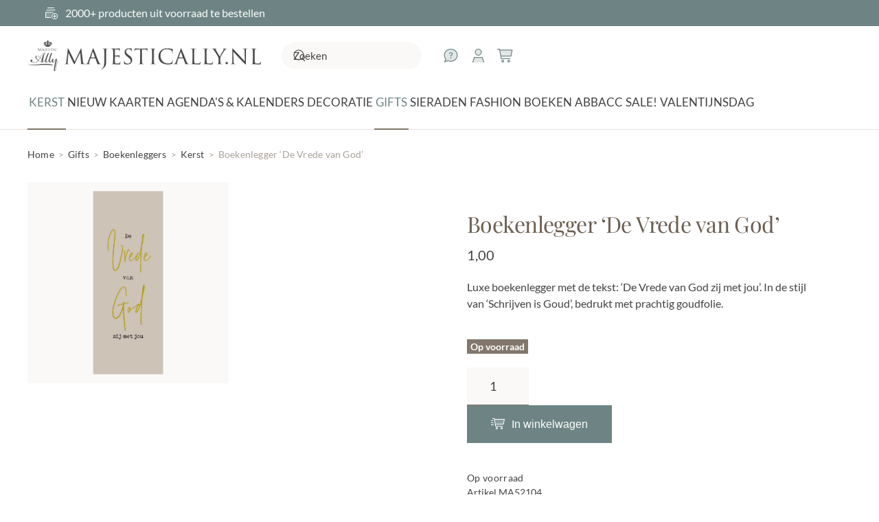

--- FILE ---
content_type: text/html; charset=UTF-8
request_url: https://majestically.nl/product/boekenlegger-de-vrede-van-god/
body_size: 16381
content:
<!DOCTYPE html>
<html lang="nl-NL">
    <head>
<link rel="preload" href="https://majestically.nl/wp-content/cache/wpo-minify/1768386495/assets/wpo-minify-header-7b210e3f.min.js" as="script" />
<link rel="preload" href="https://majestically.nl/wp-content/cache/wpo-minify/1768386495/assets/wpo-minify-header-2a436c5d.min.js" as="script" />
<link rel="preload" href="https://majestically.nl/wp-content/themes/yootheme/packages/theme-cookie/app/cookie.min.js?ver=4.5.27" as="script" />
<link rel="preload" href="https://majestically.nl/wp-content/themes/yootheme/vendor/assets/uikit/dist/js/uikit.min.js?ver=4.5.27" as="script" />
<link rel="preload" href="https://majestically.nl/wp-content/themes/yootheme/vendor/assets/uikit/dist/js/uikit-icons.min.js?ver=4.5.27" as="script" />
<link rel="preload" href="https://majestically.nl/wp-content/themes/yootheme/js/theme.js?ver=4.5.27" as="script" />
<link rel="preload" href="https://majestically.nl/wp-content/themes/yootheme-default/js/custom.js?ver=4.5.27" as="script" />
<link rel="preload" href="https://kit.fontawesome.com/59b6f3adfd.js" as="script" />
<link rel="preload" href="https://majestically.nl/wp-content/themes/yootheme/js/theme-search.js?ver=4.5.27" as="script" />
<link rel="preload" href="https://majestically.nl/wp-content/cache/wpo-minify/1768386495/assets/wpo-minify-footer-0223282b.min.js" as="script" />
        <meta charset="UTF-8">
        <meta name="viewport" content="width=device-width, initial-scale=1">
        <link rel="icon" href="/wp-content/themes/yootheme-default/img/favicon.png" sizes="any">
                <link rel="apple-touch-icon" href="/wp-content/themes/yootheme-default/img/apple-touch-icon.png">
                <title>Boekenlegger ‘De Vrede van God’ - MajesticAlly</title>

<!-- Google Tag Manager for WordPress by gtm4wp.com -->
<script data-cfasync="false" data-pagespeed-no-defer>
	var gtm4wp_datalayer_name = "dataLayer";
	var dataLayer = dataLayer || [];
	const gtm4wp_use_sku_instead = 1;
	const gtm4wp_currency = 'EUR';
	const gtm4wp_product_per_impression = 10;
	const gtm4wp_clear_ecommerce = false;
	const gtm4wp_datalayer_max_timeout = 2000;
</script>
<!-- End Google Tag Manager for WordPress by gtm4wp.com -->
<!-- The SEO Framework: door Sybre Waaijer -->
<meta name="robots" content="max-snippet:-1,max-image-preview:large,max-video-preview:-1" />
<link rel="canonical" href="https://majestically.nl/product/boekenlegger-de-vrede-van-god/" />
<meta name="description" content="Luxe boekenlegger met de tekst: ‘De Vrede van God zij met jou’. In de stijl van ‘Schrijven is Goud’, bedrukt met prachtig goudfolie." />
<meta property="og:type" content="product" />
<meta property="og:locale" content="nl_NL" />
<meta property="og:site_name" content="MajesticAlly" />
<meta property="og:title" content="Boekenlegger ‘De Vrede van God’" />
<meta property="og:description" content="Luxe boekenlegger met de tekst: ‘De Vrede van God zij met jou’. In de stijl van ‘Schrijven is Goud’, bedrukt met prachtig goudfolie." />
<meta property="og:url" content="https://majestically.nl/product/boekenlegger-de-vrede-van-god/" />
<meta property="og:image" content="https://majestically.nl/wp-content/uploads/2025/10/MA52104-NA.png" />
<meta property="og:image:width" content="3333" />
<meta property="og:image:height" content="3333" />
<meta property="article:published_time" content="2023-03-01T12:35:03+00:00" />
<meta property="article:modified_time" content="2026-01-15T23:03:16+00:00" />
<meta name="twitter:card" content="summary_large_image" />
<meta name="twitter:title" content="Boekenlegger ‘De Vrede van God’" />
<meta name="twitter:description" content="Luxe boekenlegger met de tekst: ‘De Vrede van God zij met jou’. In de stijl van ‘Schrijven is Goud’, bedrukt met prachtig goudfolie." />
<meta name="twitter:image" content="https://majestically.nl/wp-content/uploads/2025/10/MA52104-NA.png" />
<script type="application/ld+json">{"@context":"https://schema.org","@graph":[{"@type":"WebSite","@id":"https://majestically.nl/#/schema/WebSite","url":"https://majestically.nl/","name":"MajesticAlly","description":"Christelijke webshop voor kaarten, cadeaus, boeken & meer","inLanguage":"nl-NL","potentialAction":{"@type":"SearchAction","target":{"@type":"EntryPoint","urlTemplate":"https://majestically.nl/search/{search_term_string}/"},"query-input":"required name=search_term_string"},"publisher":{"@type":"Organization","@id":"https://majestically.nl/#/schema/Organization","name":"MajesticAlly","url":"https://majestically.nl/","logo":{"@type":"ImageObject","url":"https://majestically.nl/wp-content/uploads/2022/06/majestically-logo-1479199234.jpeg","contentUrl":"https://majestically.nl/wp-content/uploads/2022/06/majestically-logo-1479199234.jpeg","width":437,"height":74,"inLanguage":"nl-NL","caption":"MajesticAlly - Dé webshop voor christelijke kaarten, boeken & gifts","contentSize":"18022"}}},{"@type":"WebPage","@id":"https://majestically.nl/product/boekenlegger-de-vrede-van-god/","url":"https://majestically.nl/product/boekenlegger-de-vrede-van-god/","name":"Boekenlegger ‘De Vrede van God’ - MajesticAlly","description":"Luxe boekenlegger met de tekst: ‘De Vrede van God zij met jou’. In de stijl van ‘Schrijven is Goud’, bedrukt met prachtig goudfolie.","inLanguage":"nl-NL","isPartOf":{"@id":"https://majestically.nl/#/schema/WebSite"},"breadcrumb":{"@type":"BreadcrumbList","@id":"https://majestically.nl/#/schema/BreadcrumbList","itemListElement":[{"@type":"ListItem","position":1,"item":"https://majestically.nl/","name":"MajesticAlly"},{"@type":"ListItem","position":2,"item":"https://majestically.nl/winkel/","name":"Winkel"},{"@type":"ListItem","position":3,"name":"Boekenlegger ‘De Vrede van God’"}]},"potentialAction":{"@type":"ReadAction","target":"https://majestically.nl/product/boekenlegger-de-vrede-van-god/"},"datePublished":"2023-03-01T12:35:03+00:00","dateModified":"2026-01-15T23:03:16+00:00"}]}</script>
<!-- / The SEO Framework: door Sybre Waaijer | 4.75ms meta | 0.43ms boot -->

<style id='classic-theme-styles-inline-css'>
/*! This file is auto-generated */
.wp-block-button__link{color:#fff;background-color:#32373c;border-radius:9999px;box-shadow:none;text-decoration:none;padding:calc(.667em + 2px) calc(1.333em + 2px);font-size:1.125em}.wp-block-file__button{background:#32373c;color:#fff;text-decoration:none}
/*# sourceURL=/wp-includes/css/classic-themes.min.css */
</style>
<style id='woocommerce-inline-inline-css'>
.woocommerce form .form-row .required { visibility: visible; }
/*# sourceURL=woocommerce-inline-inline-css */
</style>
<link rel='preload' as='style' onload="this.onload=null;this.rel='stylesheet'" id='wpo_min-header-0-css' href='https://majestically.nl/wp-content/cache/wpo-minify/1768386495/assets/wpo-minify-header-0724380c.min.css' media='all' />
<link href="https://majestically.nl/wp-content/themes/yootheme-default/css/theme.1.css?ver=1768386555" rel="stylesheet">
<link href="https://majestically.nl/wp-content/themes/yootheme/css/theme.update.css?ver=4.5.27" rel="stylesheet">
<link href="https://majestically.nl/wp-content/themes/yootheme-default/css/custom.css?ver=4.5.27" rel="stylesheet">
<script defer src="https://majestically.nl/wp-content/cache/wpo-minify/1768386495/assets/wpo-minify-header-7b210e3f.min.js" id="wpo_min-header-0-js"></script>
<script id="wpo_min-header-1-js-extra">
var wc_add_to_cart_params = {"ajax_url":"/wp-admin/admin-ajax.php","wc_ajax_url":"/?wc-ajax=%%endpoint%%","i18n_view_cart":"Bekijk winkelwagen","cart_url":"https://majestically.nl/winkelwagen/","is_cart":"","cart_redirect_after_add":"no"};
var wc_single_product_params = {"i18n_required_rating_text":"Selecteer een waardering","i18n_rating_options":["1 van de 5 sterren","2 van de 5 sterren","3 van de 5 sterren","4 van de 5 sterren","5 van de 5 sterren"],"i18n_product_gallery_trigger_text":"Afbeeldinggalerij in volledig scherm bekijken","review_rating_required":"yes","flexslider":{"rtl":false,"animation":"slide","smoothHeight":true,"directionNav":false,"controlNav":"thumbnails","slideshow":false,"animationSpeed":500,"animationLoop":false,"allowOneSlide":false},"zoom_enabled":"1","zoom_options":[],"photoswipe_enabled":"1","photoswipe_options":{"shareEl":false,"closeOnScroll":false,"history":false,"hideAnimationDuration":0,"showAnimationDuration":0},"flexslider_enabled":"1"};
var woocommerce_params = {"ajax_url":"/wp-admin/admin-ajax.php","wc_ajax_url":"/?wc-ajax=%%endpoint%%","i18n_password_show":"Wachtwoord weergeven","i18n_password_hide":"Wachtwoord verbergen"};
//# sourceURL=wpo_min-header-1-js-extra
</script>
<script defer src="https://majestically.nl/wp-content/cache/wpo-minify/1768386495/assets/wpo-minify-header-2a436c5d.min.js" id="wpo_min-header-1-js" defer data-wp-strategy="defer"></script>

<!-- Google Tag Manager for WordPress by gtm4wp.com -->
<!-- GTM Container placement set to off -->
<script data-cfasync="false" data-pagespeed-no-defer>
	var dataLayer_content = {"visitorLoginState":"logged-out","visitorType":"visitor-logged-out","visitorEmail":"","visitorEmailHash":"","pagePostType":"product","pagePostType2":"single-product","cartContent":{"totals":{"applied_coupons":[],"discount_total":0,"subtotal":0,"total":0},"items":[]},"productRatingCounts":[],"productAverageRating":0,"productReviewCount":0,"productType":"simple","productIsVariable":0};
	dataLayer.push( dataLayer_content );
</script>
<script data-cfasync="false" data-pagespeed-no-defer>
	console.warn && console.warn("[GTM4WP] Google Tag Manager container code placement set to OFF !!!");
	console.warn && console.warn("[GTM4WP] Data layer codes are active but GTM container must be loaded using custom coding !!!");
</script>
<!-- End Google Tag Manager for WordPress by gtm4wp.com -->	<noscript><style>.woocommerce-product-gallery{ opacity: 1 !important; }</style></noscript>
	<script src="https://majestically.nl/wp-content/themes/yootheme/packages/theme-cookie/app/cookie.min.js?ver=4.5.27" defer></script>
<script src="https://majestically.nl/wp-content/themes/yootheme/vendor/assets/uikit/dist/js/uikit.min.js?ver=4.5.27"></script>
<script src="https://majestically.nl/wp-content/themes/yootheme/vendor/assets/uikit/dist/js/uikit-icons.min.js?ver=4.5.27"></script>
<script src="https://majestically.nl/wp-content/themes/yootheme/js/theme.js?ver=4.5.27"></script>
<script>window.yootheme ||= {}; var $theme = yootheme.theme = {"cookie":{"mode":"consent","template":"<div class=\"tm-cookie-banner uk-section uk-section-xsmall uk-section-muted uk-position-bottom uk-position-fixed\">\n        <div class=\"uk-container uk-container-expand uk-text-center\">\n\n            <p>MajesticAlly gebruikt verschillende soorten cookies. Naast functionele cookies, die noodzakelijk zijn om onze website te laten functioneren, plaatsen wij analytische cookies om het gebruik en de kwaliteit van onze website te meten. Ook plaatsen wij en derde partijen graag marketing cookies. Deze cookies maken het mogelijk om gepersonaliseerde en relevante aanbiedingen te tonen, social media-koppelingen te maken en voor derden om jouw internetgedrag te volgen en daarop afgestemde advertenties te tonen (zogenaamde tracking cookies). Door op \u201cJa, ik ga akkoord\u201d te klikken geef je toestemming voor het plaatsen van alle hiervoor omschreven cookies. Indien je klikt op \u201cNee, ik ga niet akkoord\u201d plaatsen we alleen noodzakelijke en analytische cookies. Wil je meer weten over onze cookies? Bekijk ons <a href=\"\/privacybeleid-2\/\">Privacybeleid<\/a>.<\/p>\n                            <button type=\"button\" class=\"js-accept uk-button uk-button-primary uk-margin-small-left\" data-uk-toggle=\"target: !.uk-section; animation: true\">Ja, ik ga akkoord<\/button>\n            \n                        <button type=\"button\" class=\"js-reject uk-button uk-button-text uk-margin-small-left\" data-uk-toggle=\"target: !.uk-section; animation: true\">Nee, ik ga niet akkoord<\/button>\n            \n        <\/div>\n    <\/div>","position":"bottom"},"i18n":{"close":{"label":"Sluiten","0":"yootheme"},"totop":{"label":"Back to top","0":"yootheme"},"marker":{"label":"Open","0":"yootheme"},"navbarToggleIcon":{"label":"Menu openen","0":"yootheme"},"paginationPrevious":{"label":"Vorige pagina","0":"yootheme"},"paginationNext":{"label":"Volgende pagina","0":"yootheme"},"searchIcon":{"toggle":"Open Search","submit":"Submit Search"},"slider":{"next":"Next slide","previous":"Previous slide","slideX":"Slide %s","slideLabel":"%s of %s"},"slideshow":{"next":"Next slide","previous":"Previous slide","slideX":"Slide %s","slideLabel":"%s of %s"},"lightboxPanel":{"next":"Next slide","previous":"Previous slide","slideLabel":"%s of %s","close":"Close"}}};</script>
<script src="https://majestically.nl/wp-content/themes/yootheme-default/js/custom.js?ver=4.5.27"></script>
<script src="https://kit.fontawesome.com/59b6f3adfd.js" crossorigin="anonymous"></script><link rel="icon" href="https://majestically.nl/wp-content/uploads/2022/06/cropped-majestically-logo-1479199234.jpeg" sizes="32x32" />
<link rel="icon" href="https://majestically.nl/wp-content/uploads/2022/06/cropped-majestically-logo-1479199234.jpeg" sizes="192x192" />
<link rel="apple-touch-icon" href="https://majestically.nl/wp-content/uploads/2022/06/cropped-majestically-logo-1479199234.jpeg" />
<meta name="msapplication-TileImage" content="https://majestically.nl/wp-content/uploads/2022/06/cropped-majestically-logo-1479199234.jpeg" />
		<script>(function(w,d,s,l,i){w[l]=w[l]||[];w[l].push({'gtm.start':new Date().getTime(),event:'gtm.js'});var f=d.getElementsByTagName(s)[0],j=d.createElement(s);j.async=true;j.src="https://f.majestically.nl/2j2iealvkme.js?"+i;f.parentNode.insertBefore(j,f);})(window,document,'script','dataLayer','db9jsbw=aWQ9R1RNLVRXOTk4NzM%3D&sort=desc');</script>
        <style id='global-styles-inline-css'>
:root{--wp--preset--aspect-ratio--square: 1;--wp--preset--aspect-ratio--4-3: 4/3;--wp--preset--aspect-ratio--3-4: 3/4;--wp--preset--aspect-ratio--3-2: 3/2;--wp--preset--aspect-ratio--2-3: 2/3;--wp--preset--aspect-ratio--16-9: 16/9;--wp--preset--aspect-ratio--9-16: 9/16;--wp--preset--color--black: #000000;--wp--preset--color--cyan-bluish-gray: #abb8c3;--wp--preset--color--white: #ffffff;--wp--preset--color--pale-pink: #f78da7;--wp--preset--color--vivid-red: #cf2e2e;--wp--preset--color--luminous-vivid-orange: #ff6900;--wp--preset--color--luminous-vivid-amber: #fcb900;--wp--preset--color--light-green-cyan: #7bdcb5;--wp--preset--color--vivid-green-cyan: #00d084;--wp--preset--color--pale-cyan-blue: #8ed1fc;--wp--preset--color--vivid-cyan-blue: #0693e3;--wp--preset--color--vivid-purple: #9b51e0;--wp--preset--gradient--vivid-cyan-blue-to-vivid-purple: linear-gradient(135deg,rgb(6,147,227) 0%,rgb(155,81,224) 100%);--wp--preset--gradient--light-green-cyan-to-vivid-green-cyan: linear-gradient(135deg,rgb(122,220,180) 0%,rgb(0,208,130) 100%);--wp--preset--gradient--luminous-vivid-amber-to-luminous-vivid-orange: linear-gradient(135deg,rgb(252,185,0) 0%,rgb(255,105,0) 100%);--wp--preset--gradient--luminous-vivid-orange-to-vivid-red: linear-gradient(135deg,rgb(255,105,0) 0%,rgb(207,46,46) 100%);--wp--preset--gradient--very-light-gray-to-cyan-bluish-gray: linear-gradient(135deg,rgb(238,238,238) 0%,rgb(169,184,195) 100%);--wp--preset--gradient--cool-to-warm-spectrum: linear-gradient(135deg,rgb(74,234,220) 0%,rgb(151,120,209) 20%,rgb(207,42,186) 40%,rgb(238,44,130) 60%,rgb(251,105,98) 80%,rgb(254,248,76) 100%);--wp--preset--gradient--blush-light-purple: linear-gradient(135deg,rgb(255,206,236) 0%,rgb(152,150,240) 100%);--wp--preset--gradient--blush-bordeaux: linear-gradient(135deg,rgb(254,205,165) 0%,rgb(254,45,45) 50%,rgb(107,0,62) 100%);--wp--preset--gradient--luminous-dusk: linear-gradient(135deg,rgb(255,203,112) 0%,rgb(199,81,192) 50%,rgb(65,88,208) 100%);--wp--preset--gradient--pale-ocean: linear-gradient(135deg,rgb(255,245,203) 0%,rgb(182,227,212) 50%,rgb(51,167,181) 100%);--wp--preset--gradient--electric-grass: linear-gradient(135deg,rgb(202,248,128) 0%,rgb(113,206,126) 100%);--wp--preset--gradient--midnight: linear-gradient(135deg,rgb(2,3,129) 0%,rgb(40,116,252) 100%);--wp--preset--font-size--small: 13px;--wp--preset--font-size--medium: 20px;--wp--preset--font-size--large: 36px;--wp--preset--font-size--x-large: 42px;--wp--preset--spacing--20: 0.44rem;--wp--preset--spacing--30: 0.67rem;--wp--preset--spacing--40: 1rem;--wp--preset--spacing--50: 1.5rem;--wp--preset--spacing--60: 2.25rem;--wp--preset--spacing--70: 3.38rem;--wp--preset--spacing--80: 5.06rem;--wp--preset--shadow--natural: 6px 6px 9px rgba(0, 0, 0, 0.2);--wp--preset--shadow--deep: 12px 12px 50px rgba(0, 0, 0, 0.4);--wp--preset--shadow--sharp: 6px 6px 0px rgba(0, 0, 0, 0.2);--wp--preset--shadow--outlined: 6px 6px 0px -3px rgb(255, 255, 255), 6px 6px rgb(0, 0, 0);--wp--preset--shadow--crisp: 6px 6px 0px rgb(0, 0, 0);}:where(.is-layout-flex){gap: 0.5em;}:where(.is-layout-grid){gap: 0.5em;}body .is-layout-flex{display: flex;}.is-layout-flex{flex-wrap: wrap;align-items: center;}.is-layout-flex > :is(*, div){margin: 0;}body .is-layout-grid{display: grid;}.is-layout-grid > :is(*, div){margin: 0;}:where(.wp-block-columns.is-layout-flex){gap: 2em;}:where(.wp-block-columns.is-layout-grid){gap: 2em;}:where(.wp-block-post-template.is-layout-flex){gap: 1.25em;}:where(.wp-block-post-template.is-layout-grid){gap: 1.25em;}.has-black-color{color: var(--wp--preset--color--black) !important;}.has-cyan-bluish-gray-color{color: var(--wp--preset--color--cyan-bluish-gray) !important;}.has-white-color{color: var(--wp--preset--color--white) !important;}.has-pale-pink-color{color: var(--wp--preset--color--pale-pink) !important;}.has-vivid-red-color{color: var(--wp--preset--color--vivid-red) !important;}.has-luminous-vivid-orange-color{color: var(--wp--preset--color--luminous-vivid-orange) !important;}.has-luminous-vivid-amber-color{color: var(--wp--preset--color--luminous-vivid-amber) !important;}.has-light-green-cyan-color{color: var(--wp--preset--color--light-green-cyan) !important;}.has-vivid-green-cyan-color{color: var(--wp--preset--color--vivid-green-cyan) !important;}.has-pale-cyan-blue-color{color: var(--wp--preset--color--pale-cyan-blue) !important;}.has-vivid-cyan-blue-color{color: var(--wp--preset--color--vivid-cyan-blue) !important;}.has-vivid-purple-color{color: var(--wp--preset--color--vivid-purple) !important;}.has-black-background-color{background-color: var(--wp--preset--color--black) !important;}.has-cyan-bluish-gray-background-color{background-color: var(--wp--preset--color--cyan-bluish-gray) !important;}.has-white-background-color{background-color: var(--wp--preset--color--white) !important;}.has-pale-pink-background-color{background-color: var(--wp--preset--color--pale-pink) !important;}.has-vivid-red-background-color{background-color: var(--wp--preset--color--vivid-red) !important;}.has-luminous-vivid-orange-background-color{background-color: var(--wp--preset--color--luminous-vivid-orange) !important;}.has-luminous-vivid-amber-background-color{background-color: var(--wp--preset--color--luminous-vivid-amber) !important;}.has-light-green-cyan-background-color{background-color: var(--wp--preset--color--light-green-cyan) !important;}.has-vivid-green-cyan-background-color{background-color: var(--wp--preset--color--vivid-green-cyan) !important;}.has-pale-cyan-blue-background-color{background-color: var(--wp--preset--color--pale-cyan-blue) !important;}.has-vivid-cyan-blue-background-color{background-color: var(--wp--preset--color--vivid-cyan-blue) !important;}.has-vivid-purple-background-color{background-color: var(--wp--preset--color--vivid-purple) !important;}.has-black-border-color{border-color: var(--wp--preset--color--black) !important;}.has-cyan-bluish-gray-border-color{border-color: var(--wp--preset--color--cyan-bluish-gray) !important;}.has-white-border-color{border-color: var(--wp--preset--color--white) !important;}.has-pale-pink-border-color{border-color: var(--wp--preset--color--pale-pink) !important;}.has-vivid-red-border-color{border-color: var(--wp--preset--color--vivid-red) !important;}.has-luminous-vivid-orange-border-color{border-color: var(--wp--preset--color--luminous-vivid-orange) !important;}.has-luminous-vivid-amber-border-color{border-color: var(--wp--preset--color--luminous-vivid-amber) !important;}.has-light-green-cyan-border-color{border-color: var(--wp--preset--color--light-green-cyan) !important;}.has-vivid-green-cyan-border-color{border-color: var(--wp--preset--color--vivid-green-cyan) !important;}.has-pale-cyan-blue-border-color{border-color: var(--wp--preset--color--pale-cyan-blue) !important;}.has-vivid-cyan-blue-border-color{border-color: var(--wp--preset--color--vivid-cyan-blue) !important;}.has-vivid-purple-border-color{border-color: var(--wp--preset--color--vivid-purple) !important;}.has-vivid-cyan-blue-to-vivid-purple-gradient-background{background: var(--wp--preset--gradient--vivid-cyan-blue-to-vivid-purple) !important;}.has-light-green-cyan-to-vivid-green-cyan-gradient-background{background: var(--wp--preset--gradient--light-green-cyan-to-vivid-green-cyan) !important;}.has-luminous-vivid-amber-to-luminous-vivid-orange-gradient-background{background: var(--wp--preset--gradient--luminous-vivid-amber-to-luminous-vivid-orange) !important;}.has-luminous-vivid-orange-to-vivid-red-gradient-background{background: var(--wp--preset--gradient--luminous-vivid-orange-to-vivid-red) !important;}.has-very-light-gray-to-cyan-bluish-gray-gradient-background{background: var(--wp--preset--gradient--very-light-gray-to-cyan-bluish-gray) !important;}.has-cool-to-warm-spectrum-gradient-background{background: var(--wp--preset--gradient--cool-to-warm-spectrum) !important;}.has-blush-light-purple-gradient-background{background: var(--wp--preset--gradient--blush-light-purple) !important;}.has-blush-bordeaux-gradient-background{background: var(--wp--preset--gradient--blush-bordeaux) !important;}.has-luminous-dusk-gradient-background{background: var(--wp--preset--gradient--luminous-dusk) !important;}.has-pale-ocean-gradient-background{background: var(--wp--preset--gradient--pale-ocean) !important;}.has-electric-grass-gradient-background{background: var(--wp--preset--gradient--electric-grass) !important;}.has-midnight-gradient-background{background: var(--wp--preset--gradient--midnight) !important;}.has-small-font-size{font-size: var(--wp--preset--font-size--small) !important;}.has-medium-font-size{font-size: var(--wp--preset--font-size--medium) !important;}.has-large-font-size{font-size: var(--wp--preset--font-size--large) !important;}.has-x-large-font-size{font-size: var(--wp--preset--font-size--x-large) !important;}
/*# sourceURL=global-styles-inline-css */
</style>
<link rel='preload' as='style' onload="this.onload=null;this.rel='stylesheet'" id='wpo_min-footer-0-css' href='https://majestically.nl/wp-content/cache/wpo-minify/1768386495/assets/wpo-minify-footer-17d1109b.min.css' media='all' />
</head>
    <body class="wp-singular product-template-default single single-product postid-93486 wp-custom-logo wp-theme-yootheme wp-child-theme-yootheme-default  theme-yootheme woocommerce woocommerce-page woocommerce-no-js">

        
        <div class="uk-hidden-visually uk-notification uk-notification-top-left uk-width-auto">
            <div class="uk-notification-message">
                <a href="#tm-main" class="uk-link-reset">Skip to main content</a>
            </div>
        </div>

        
        
        <div class="tm-page">

                        


<header class="tm-header-mobile uk-hidden@l">


        <div uk-sticky show-on-up animation="uk-animation-slide-top" cls-active="uk-navbar-sticky" sel-target=".uk-navbar-container">
    
        <div class="uk-navbar-container">

            <div class="uk-container uk-container-expand">
                <nav class="uk-navbar" uk-navbar="{&quot;align&quot;:&quot;center&quot;,&quot;container&quot;:&quot;.tm-header-mobile &gt; [uk-sticky]&quot;,&quot;boundary&quot;:&quot;.tm-header-mobile .uk-navbar-container&quot;,&quot;target-y&quot;:&quot;.tm-header-mobile .uk-navbar-container&quot;,&quot;dropbar&quot;:true,&quot;dropbar-anchor&quot;:&quot;.tm-header-mobile .uk-navbar-container&quot;,&quot;dropbar-transparent-mode&quot;:&quot;remove&quot;}">

                                        <div class="uk-navbar-left ">

                                                    <a href="https://majestically.nl/" aria-label="Terug naar de homepage" class="uk-logo uk-navbar-item">
    <img alt="MajesticAlly" loading="eager" width="275" src="/wp-content/themes/yootheme-default/img/logo.png"></a>                        
                        
                        
                    </div>
                    
                    
                                        <div class="uk-navbar-right">

                                                                            
                                                    
<div class="uk-navbar-item widget widget_nav_menu" id="nav_menu-2">

    
    
<ul class="uk-iconnav" uk-dropnav="{&quot;boundary&quot;:&quot;false&quot;,&quot;container&quot;:&quot;body&quot;}">
    
	<li class="menu-item menu-item-type-post_type menu-item-object-page"><a href="https://majestically.nl/klantenservice/hulp-nodig/"><i class="fa-sharp-duotone fa-light fa-comment-question uk-text-large uk-visible@l"></i></a></li>
	<li class="menu-item menu-item-type-post_type menu-item-object-page"><a href="https://majestically.nl/mijn-account/"><i class="fa-sharp-duotone fa-light fa-user uk-text-large"></i></a></li>
	<li class="menu-item menu-item-type-post_type menu-item-object-page"><a href="https://majestically.nl/winkelwagen/"><i class="fa-sharp-duotone fa-light fa-cart-shopping uk-text-large"></i> <span data-cart-text></span></a></li></ul>

</div>


    <a class="uk-navbar-toggle" href="#search-0-search" uk-search-icon></a>

    <div id="search-0-search" class="uk-dropbar uk-padding-remove-horizontal uk-dropbar-top" uk-drop="{&quot;clsDrop&quot;:&quot;uk-dropbar&quot;,&quot;flip&quot;:&quot;false&quot;,&quot;container&quot;:&quot;.tm-header-mobile &gt; [uk-sticky]&quot;,&quot;target-y&quot;:&quot;.tm-header-mobile .uk-navbar-container&quot;,&quot;mode&quot;:&quot;click&quot;,&quot;target-x&quot;:&quot;.tm-header-mobile .uk-navbar-container&quot;,&quot;stretch&quot;:true,&quot;pos&quot;:&quot;bottom-left&quot;,&quot;bgScroll&quot;:&quot;false&quot;,&quot;animateOut&quot;:true,&quot;duration&quot;:300}">
        <div class="tm-height-min-1-1 uk-flex uk-flex-column">

            
            <form id="search-0" action="https://majestically.nl/" method="get" role="search" class="uk-search uk-width-1-1 uk-search-medium"><span uk-search-icon></span><input name="s" placeholder="Zoeken" required aria-label="Zoeken" type="search" class="uk-search-input" autofocus uk-search="{&quot;target&quot;:&quot;#search-0-search-results&quot;,&quot;mode&quot;:&quot;dropbar&quot;,&quot;preventSubmit&quot;:true}"><input type="hidden" name="post_type[]" value="product"></form>
                        <div  class="uk-margin uk-hidden-empty" id="search-0-search-results"><style class="uk-margin-remove-adjacent">#template-cVqHqrnj\#0{margin-top: 0px !important;}#template-cVqHqrnj\#1 .el-link{display: none;}</style><div class="uk-margin uk-container uk-container-expand"><div class="uk-grid tm-grid-expand uk-child-width-1-1">
<div class="uk-width-1-1@m">
    
        
            
            
            
                
                    
<div class="uk-margin-large uk-hidden@l">
    <form id="search-1" action="https://majestically.nl/" method="get" role="search" class="uk-search uk-search-default uk-width-1-1">
                <span uk-search-icon></span>        
        <input name="s" type="search" placeholder="Zoeken" class="uk-search-input" required aria-label="Zoeken">
                <input tag="input" type="hidden" name="post_type[]" value="product">        
        
    </form>
</div>
                
            
        
    
</div></div></div></div>
            
        </div>
    </div>

<a uk-toggle href="#tm-dialog-mobile" class="uk-navbar-toggle uk-navbar-toggle-animate">

        
        <div uk-navbar-toggle-icon></div>

        
    </a>                        
                    </div>
                    
                </nav>
            </div>

        </div>

        </div>
    



    
    
        <div id="tm-dialog-mobile" class="uk-dropbar uk-dropbar-top" uk-drop="{&quot;clsDrop&quot;:&quot;uk-dropbar&quot;,&quot;flip&quot;:&quot;false&quot;,&quot;container&quot;:&quot;.tm-header-mobile &gt; [uk-sticky]&quot;,&quot;target-y&quot;:&quot;.tm-header-mobile .uk-navbar-container&quot;,&quot;mode&quot;:&quot;click&quot;,&quot;target-x&quot;:&quot;.tm-header-mobile .uk-navbar-container&quot;,&quot;stretch&quot;:true,&quot;pos&quot;:&quot;bottom-left&quot;,&quot;bgScroll&quot;:&quot;false&quot;,&quot;animation&quot;:&quot;reveal-top&quot;,&quot;animateOut&quot;:true,&quot;duration&quot;:300,&quot;toggle&quot;:&quot;false&quot;}">

        <div class="tm-height-min-1-1 uk-flex uk-flex-column">

            
                        <div class="uk-margin-auto-bottom">
                
<div class="uk-panel widget widget_builderwidget" id="builderwidget-4">

    
    <style class="uk-margin-remove-adjacent">#builderwidget-4\#0 .el-item{font-size: 17px; text-transform: uppercase;}</style><div class="uk-grid tm-grid-expand uk-child-width-1-1 uk-grid-margin">
<div class="uk-width-1-1@m">
    
        
            
            
            
                
                    
<div class="uk-margin-top">
    <form id="search-2" action="https://majestically.nl/" method="get" role="search" class="uk-search uk-search-default uk-width-1-1">
                <span uk-search-icon></span>        
        <input name="s" type="search" placeholder="Zoeken" class="uk-search-input" required aria-label="Zoeken">
                <input tag="input" type="hidden" name="post_type[]" value="product">        
        
    </form>
</div>
                
            
        
    
</div></div><div class="uk-grid tm-grid-expand uk-child-width-1-1 uk-grid-margin">
<div class="uk-width-1-1@m">
    
        
            
            
            
                
                    
<div id="builderwidget-4#0">
    
    
        
        <ul class="uk-margin-remove-bottom uk-nav uk-nav-default uk-nav-divider">                                <li class="el-item ">
<a class="el-link" href="https://majestically.nl/categorie/kerst/">
    
        
                    Kerst        
    
</a></li>
                                            <li class="el-item ">
<a class="el-link" href="https://majestically.nl/categorie/nieuw/">
    
        
                    NIEUW        
    
</a></li>
                                            <li class="el-item ">
<a class="el-link" href="https://majestically.nl/categorie/christelijke-kaarten/">
    
        
                    Kaarten        
    
</a></li>
                                            <li class="el-item ">
<a class="el-link" href="https://majestically.nl/categorie/agendas-kalenders/">
    
        
                    Agenda's & Kalenders        
    
</a></li>
                                            <li class="el-item ">
<a class="el-link" href="https://majestically.nl/categorie/decoratie/">
    
        
                    Decoratie        
    
</a></li>
                                            <li class="el-item ">
<a class="el-link" href="https://majestically.nl/categorie/gifts/">
    
        
                    Gifts        
    
</a></li>
                                            <li class="el-item ">
<a class="el-link" href="https://majestically.nl/categorie/sieraden/">
    
        
                    Sieraden        
    
</a></li>
                                            <li class="el-item ">
<a class="el-link" href="https://majestically.nl/categorie/fashion/">
    
        
                    Fashion        
    
</a></li>
                                            <li class="el-item ">
<a class="el-link" href="https://majestically.nl/categorie/boeken/">
    
        
                    Boeken        
    
</a></li>
                                            <li class="el-item ">
<a class="el-link" href="https://majestically.nl/categorie/abba-c-c/">
    
        
                    AbbaCC        
    
</a></li>
                                            <li class="el-item ">
<a class="el-link" href="https://majestically.nl/categorie/sale/">
    
        
                    SALE!        
    
</a></li>
                                            <li class="el-item ">
<a class="el-link" href="https://majestically.nl/categorie/valentijnsdag/">
    
        
                    Valentijnsdag        
    
</a></li>
                            </ul>
        
    
    
</div>
                
            
        
    
</div></div>
</div>
            </div>
            
            
        </div>

    </div>
    

</header>


<div class="tm-toolbar tm-toolbar-default uk-visible@l">
    <div class="uk-container uk-flex uk-flex-middle uk-flex-center">

                <div>
            <div class="uk-grid-medium uk-child-width-auto uk-flex-middle" uk-grid="margin: uk-margin-small-top">

                                <div>
<div class="uk-panel widget widget_builderwidget" id="builderwidget-3">

    
    <div class="uk-grid tm-grid-expand uk-child-width-1-1 uk-grid-margin">
<div class="uk-width-1-1@m">
    
        
            
            
            
                
                    
<div class="uk-slider-container uk-margin uk-text-center" uk-slider="autoplay: 1;  autoplayInterval: 4000;">
    <div class="uk-position-relative">
        
            <div class="uk-slider-items uk-grid">                                <div class="uk-width-1-1 uk-flex">
<div class="el-item uk-width-1-1 uk-flex uk-flex-column">
        <a class="uk-flex-1 uk-panel uk-margin-remove-first-child uk-link-toggle" href="#" uk-scroll>    
        
            
                
            
            
                                                
                
                    

        
                <div class="el-title uk-margin-top uk-margin-remove-bottom">                        <i class="fa-sharp-duotone fa-light fa-rectangle-history-circle-plus uk-margin-small-right"></i>2000+ producten uit voorraad te bestellen                    </div>        
        
    
        
        
        
        
        

                
                
            
        
        </a>    
</div></div>                                <div class="uk-width-1-1 uk-flex">
<div class="el-item uk-width-1-1 uk-panel uk-margin-remove-first-child">
    
        
            
                
            
            
                                                
                
                    

        
                <div class="el-title uk-margin-top uk-margin-remove-bottom">                        <i class="fa-sharp-duotone fa-light fa-paintbrush-pencil uk-margin-small-right"></i>Ook unieke ontwerpen en grote aantallen                    </div>        
        
    
        
        
        
        
        

                
                
            
        
    
</div></div>                                <div class="uk-width-1-1 uk-flex">
<div class="el-item uk-width-1-1 uk-panel uk-margin-remove-first-child">
    
        
            
                
            
            
                                                
                
                    

        
                <div class="el-title uk-margin-top uk-margin-remove-bottom">                        <i class="fa-sharp-duotone fa-light fa-piggy-bank uk-margin-small-right"></i>Gratis verzending vanaf 39,95                    </div>        
        
    
        
        
        
        
        

                
                
            
        
    
</div></div>                                <div class="uk-width-1-1 uk-flex">
<div class="el-item uk-width-1-1 uk-panel uk-margin-remove-first-child">
    
        
            
                
            
            
                                                
                
                    

        
                <div class="el-title uk-margin-top uk-margin-remove-bottom">                        <i class="fa-sharp-duotone fa-light fa-truck-fast uk-margin-small-right"></i>Vóór 13.00 uur besteld, dezelfde dag verwerkt                    </div>        
        
    
        
        
        
        
        

                
                
            
        
    
</div></div>                            </div>
        
        
    </div>
    
</div>
                
            
        
    
</div></div>
</div>
</div>                
                
            </div>
        </div>
        
        
    </div>
</div>

<header class="tm-header uk-visible@l">






        <div class="tm-headerbar-default tm-headerbar tm-headerbar-top">
        <div class="uk-container uk-container-expand">

                        <div class="uk-grid uk-grid-medium uk-child-width-auto uk-flex-middle">
                <div class="">
            
                                        <a href="https://majestically.nl/" aria-label="Terug naar de homepage" class="uk-logo">
    <img alt="MajesticAlly" loading="eager" width="340" src="/wp-content/themes/yootheme-default/img/logo.png"><img class="uk-logo-inverse" alt="MajesticAlly" loading="eager" width="340" src="/wp-content/themes/yootheme-default/img/logo-inverse.png"></a>                    
                            </div>
                <div class="uk-flex-1 tm-header-search-expand">

                    <div class="uk-grid-medium uk-child-width-auto uk-flex-middle" uk-grid><div>
<div class="uk-panel widget widget_search" id="search-8">

    
    

    <form id="search-3" action="https://majestically.nl/" method="get" role="search" class="uk-search uk-width-1-1 uk-search-navbar"><span uk-search-icon></span><input name="s" placeholder="Zoeken" required aria-label="Zoeken" type="search" class="uk-search-input" uk-search="{&quot;target&quot;:&quot;#search-3-search-results&quot;,&quot;mode&quot;:false,&quot;preventSubmit&quot;:true}"><input type="hidden" name="post_type[]" value="product"></form>
                        <div id="search-3-search" class="uk-dropbar uk-dropbar-large uk-padding-remove-horizontal uk-dropbar-top" uk-drop="{&quot;clsDrop&quot;:&quot;uk-dropbar&quot;,&quot;flip&quot;:&quot;false&quot;,&quot;container&quot;:&quot;.tm-header &gt; [uk-sticky]&quot;,&quot;target-y&quot;:&quot;.tm-header .uk-navbar-container&quot;,&quot;toggle&quot;:&quot;false&quot;,&quot;mode&quot;:&quot;click&quot;,&quot;target-x&quot;:&quot;.tm-header .uk-navbar-container&quot;,&quot;stretch&quot;:true,&quot;pos&quot;:&quot;bottom-left&quot;,&quot;bgScroll&quot;:&quot;false&quot;,&quot;animation&quot;:&quot;reveal-top&quot;,&quot;animateOut&quot;:true,&quot;duration&quot;:300}">
                <div class="tm-height-min-1-1 uk-flex uk-flex-column">
                                        <div  id="search-3-search-results"><style class="uk-margin-remove-adjacent">#template-cVqHqrnj\#2{margin-top: 0px !important;}#template-cVqHqrnj\#3 .el-link{display: none;}</style><div class="uk-margin uk-container uk-container-expand"><div class="uk-grid tm-grid-expand uk-child-width-1-1">
<div class="uk-width-1-1@m">
    
        
            
            
            
                
                    
<div class="uk-margin-large uk-hidden@l">
    <form id="search-4" action="https://majestically.nl/" method="get" role="search" class="uk-search uk-search-default uk-width-1-1">
                <span uk-search-icon></span>        
        <input name="s" type="search" placeholder="Zoeken" class="uk-search-input" required aria-label="Zoeken">
                <input tag="input" type="hidden" name="post_type[]" value="product">        
        
    </form>
</div>
                
            
        
    
</div></div></div></div>
                </div>
            </div>
            

</div>
</div><div>
<div class="uk-panel widget widget_nav_menu" id="nav_menu-5">

    
    
<ul class="uk-iconnav" uk-dropnav="{&quot;boundary&quot;:&quot;false&quot;,&quot;container&quot;:&quot;body&quot;}">
    
	<li class="menu-item menu-item-type-post_type menu-item-object-page"><a href="https://majestically.nl/klantenservice/hulp-nodig/"><i class="fa-sharp-duotone fa-light fa-comment-question uk-text-large uk-visible@l"></i></a></li>
	<li class="menu-item menu-item-type-post_type menu-item-object-page"><a href="https://majestically.nl/mijn-account/"><i class="fa-sharp-duotone fa-light fa-user uk-text-large"></i></a></li>
	<li class="menu-item menu-item-type-post_type menu-item-object-page"><a href="https://majestically.nl/winkelwagen/"><i class="fa-sharp-duotone fa-light fa-cart-shopping uk-text-large"></i> <span data-cart-text></span></a></li></ul>

</div>
</div></div>
                </div>
            </div>
            
        </div>
    </div>
    
    
                <div uk-sticky media="@l" show-on-up animation="uk-animation-slide-top" cls-active="uk-navbar-sticky" sel-target=".uk-navbar-container">
        
            <div class="uk-navbar-container">

                <div class="uk-container uk-container-expand">
                    <nav class="uk-navbar uk-flex-auto" uk-navbar="{&quot;align&quot;:&quot;center&quot;,&quot;container&quot;:&quot;.tm-header &gt; [uk-sticky]&quot;,&quot;boundary&quot;:&quot;.tm-header .uk-navbar-container&quot;,&quot;target-y&quot;:&quot;.tm-header .uk-navbar-container&quot;,&quot;dropbar&quot;:true,&quot;dropbar-anchor&quot;:&quot;.tm-header .uk-navbar-container&quot;,&quot;dropbar-transparent-mode&quot;:&quot;remove&quot;}">

                                                <div class="uk-navbar-left uk-flex-1">

                                                        
<ul class="uk-navbar-nav">
    
	<li class="menu-item menu-item-type-taxonomy menu-item-object-product_cat current-product-ancestor current-menu-parent current-product-parent uk-active"><a href="https://majestically.nl/categorie/kerst/">Kerst</a></li>
	<li class="menu-item menu-item-type-taxonomy menu-item-object-product_cat"><a href="https://majestically.nl/categorie/nieuw/">NIEUW</a></li>
	<li class="menu-item menu-item-type-taxonomy menu-item-object-product_cat"><a href="https://majestically.nl/categorie/christelijke-kaarten/">Kaarten</a></li>
	<li class="menu-item menu-item-type-taxonomy menu-item-object-product_cat"><a href="https://majestically.nl/categorie/agendas-kalenders/">Agenda's & Kalenders</a></li>
	<li class="menu-item menu-item-type-taxonomy menu-item-object-product_cat"><a href="https://majestically.nl/categorie/decoratie/">Decoratie</a></li>
	<li class="menu-item menu-item-type-taxonomy menu-item-object-product_cat current-product-ancestor uk-active"><a href="https://majestically.nl/categorie/gifts/">Gifts</a></li>
	<li class="menu-item menu-item-type-taxonomy menu-item-object-product_cat"><a href="https://majestically.nl/categorie/sieraden/">Sieraden</a></li>
	<li class="menu-item menu-item-type-taxonomy menu-item-object-product_cat"><a href="https://majestically.nl/categorie/fashion/">Fashion</a></li>
	<li class="menu-item menu-item-type-taxonomy menu-item-object-product_cat"><a href="https://majestically.nl/categorie/boeken/">Boeken</a></li>
	<li class="menu-item menu-item-type-taxonomy menu-item-object-product_cat"><a href="https://majestically.nl/categorie/abba-c-c/">AbbaCC</a></li>
	<li class="menu-item menu-item-type-taxonomy menu-item-object-product_cat"><a href="https://majestically.nl/categorie/sale/">SALE!</a></li>
	<li class="menu-item menu-item-type-taxonomy menu-item-object-product_cat"><a href="https://majestically.nl/categorie/valentijnsdag/">Valentijnsdag</a></li></ul>
                            
                            
                        </div>
                        
                        
                    </nav>
                </div>

            </div>

                </div>
        
    




</header>

            
            
            <main id="tm-main" >

                <div class="woocommerce-notices-wrapper"></div><!-- Builder #template-t-5qFvQx --><style class="uk-margin-remove-adjacent">#template-t-5qFvQx\#0 > .uk-grid:has(> :last-child:nth-child(odd)) > :first-child, #template-t-5qFvQx\#0 > .uk-grid:has(> :last-child:nth-child(2)) > *{width: 100%;}#template-t-5qFvQx\#0 .el-image, #template-t-5qFvQx\#0 .uk-lightbox{background-color: #FAF9F8 !important;}#template-t-5qFvQx\#1 .el-image{background-color: #FAF9F8 !important;}#template-t-5qFvQx\#2{color: #414141;}#template-t-5qFvQx\#2 .tm-price-from{color: #82776B; font-size: 14px !important;}#template-t-5qFvQx\#3 br, #template-t-5qFvQx\#3 hr, #template-t-5qFvQx\#3 ul, #template-t-5qFvQx\#3 li, #template-t-5qFvQx\#3 .el-content img{display: none;}#template-t-5qFvQx\#3 p{display: inline;}#template-t-5qFvQx\#4 label{font-family: "Playfair Display"; color: #6A5F54; font-size: 18px;}#template-t-5qFvQx\#4 .variations_form select:has(option:checked[value=""]){color: #DB6048;}#template-t-5qFvQx\#4 button.disabled{background: #82776B; opacity: 30%;}#template-t-5qFvQx\#4 button.disabled:hover{color: #fff; cursor: default;}#template-t-5qFvQx\#4 .stock{display: inline-block; padding: 0 5px; background: #82776b; line-height: 1.5; font-size: 14px; font-weight: 600; color: #fff; vertical-align: middle; white-space: nowrap;}#template-t-5qFvQx\#4 .stock.out-of-stock{background-color: #eb573e;}#template-t-5qFvQx\#5{font-size: 14px; letter-spacing: 0.025em;}#template-t-5qFvQx\#5 .out-of-stock{color: #DB6048;}#template-t-5qFvQx\#6 .posted_in{display: none;}@media (min-width: 640px){}@media (max-width: 639px){/* #template-t-5qFvQx\#7{font-size: 14px;}*/}@media (min-width: 960px){}@media (min-width: 1200px){}@media (min-width: 1600px){}/*#template-t-5qFvQx\#8 .woocommerce-tabs ul.tabs li.active a{color: #414141; font-family: "Lato"; border-color: #82776B;}*/@media (max-width: 639px){#template-t-5qFvQx\#9 .uk-tile{padding-top: 0; padding-left: 0; padding-right: 0;}}#template-t-5qFvQx\#10{padding-top: 25px;}</style>
<div class="product type-product post-93486 status-publish first instock product_cat-kerst product_cat-cadeaus-onder-e5 product_cat-boekenleggers product_cat-boekenleggers-algemeen product_cat-boekenlegger-feestdagen-kerst product_tag-boekenlegger product_tag-goudfolie product_tag-schrijven-is-goud has-post-thumbnail taxable shipping-taxable purchasable product-type-simple uk-section-default uk-section uk-section-xsmall" id="template-t-5qFvQx#10">
    
        
        
        
            
                                <div class="uk-container uk-container-expand">                
                    <div class="uk-grid tm-grid-expand uk-child-width-1-1 uk-grid-margin">
<div class="uk-width-1-1">
    
        
            
            
            
                
                    

<nav aria-label="Breadcrumb" class="uk-margin-small">
    <ul class="uk-breadcrumb uk-margin-remove-bottom" vocab="https://schema.org/" typeof="BreadcrumbList">
    
            <li property="itemListElement" typeof="ListItem">            <a href="https://majestically.nl/" property="item" typeof="WebPage"><span property="name">Home</span></a>
            <meta property="position" content="1">
            </li>    
            <li property="itemListElement" typeof="ListItem">            <a href="https://majestically.nl/categorie/gifts/" property="item" typeof="WebPage"><span property="name">Gifts</span></a>
            <meta property="position" content="2">
            </li>    
            <li property="itemListElement" typeof="ListItem">            <a href="https://majestically.nl/categorie/gifts/boekenleggers/" property="item" typeof="WebPage"><span property="name">Boekenleggers</span></a>
            <meta property="position" content="3">
            </li>    
            <li property="itemListElement" typeof="ListItem">            <a href="https://majestically.nl/categorie/gifts/boekenleggers/boekenlegger-feestdagen-kerst/" property="item" typeof="WebPage"><span property="name">Kerst</span></a>
            <meta property="position" content="4">
            </li>    
            <li property="itemListElement" typeof="ListItem">            <span property="name" aria-current="page">Boekenlegger &#8216;De Vrede van God&#8217;</span>            <meta property="position" content="5">
            </li>    
    </ul>
</nav>

                
            
        
    
</div></div><div class="uk-grid tm-grid-expand uk-grid-column-collapse uk-grid-row-medium uk-grid-margin-medium" uk-grid>
<div class="js-sticky uk-width-1-2@m">
    
        
            
            
            
                                <div class="uk-panel uk-position-z-index" uk-sticky="end: !.js-sticky;">                
                    
<div id="template-t-5qFvQx#0" class="uk-margin-remove-vertical uk-text-center uk-visible@m">
    
        <div class="uk-grid uk-child-width-1-2 uk-child-width-1-1@m uk-child-width-1-2@l uk-grid-small" uk-lightbox="toggle: a[data-type]; animation: fade; nav: thumbnav; slidenav: false; delay-controls: 0; counter: true; bg-close: false; video-autoplay: inline;">                <div>
<div class="el-item uk-light">
        <a class="uk-flex-1 uk-transition-toggle uk-inline-clip uk-link-toggle" href="/wp-content/uploads/2025/10/MA52104-NA.png" data-type="image">    
        
            
<picture>
<source type="image/webp" srcset="/wp-content/themes/yootheme/cache/14/MA52104-NA-144e674b.webp 768w, /wp-content/themes/yootheme/cache/e7/MA52104-NA-e7119ab4.webp 1024w, /wp-content/themes/yootheme/cache/e4/MA52104-NA-e48ce0c3.webp 1366w, /wp-content/themes/yootheme/cache/86/MA52104-NA-861a4107.webp 1535w, /wp-content/themes/yootheme/cache/d0/MA52104-NA-d031b372.webp 1600w, /wp-content/themes/yootheme/cache/70/MA52104-NA-70869c7b.webp 1920w, /wp-content/themes/yootheme/cache/f5/MA52104-NA-f5b42f9e.webp 3070w" sizes="(min-width: 1535px) 1535px">
<img fetchpriority="high" decoding="async" src="/wp-content/themes/yootheme/cache/13/MA52104-NA-136788b3.png" width="1535" height="1535" alt loading="eager" class="el-image uk-transition-scale-up uk-transition-opaque">
</picture>

            
            
            
        
        </a>    
</div></div>                </div>
    
</div>
<div class="uk-margin-remove-vertical uk-hidden@m" uk-slideshow="ratio: 5:5;" id="template-t-5qFvQx#1">
    <div class="uk-position-relative uk-visible-toggle" tabindex="-1">
        
            <div class="uk-slideshow-items">                
                    <div class="el-item">

    
        
            
                
<picture>
<source type="image/webp" srcset="/wp-content/themes/yootheme/cache/14/MA52104-NA-144e674b.webp 768w, /wp-content/themes/yootheme/cache/1e/MA52104-NA-1e01770a.webp 840w, /wp-content/themes/yootheme/cache/e7/MA52104-NA-e7119ab4.webp 1024w, /wp-content/themes/yootheme/cache/e4/MA52104-NA-e48ce0c3.webp 1366w, /wp-content/themes/yootheme/cache/d0/MA52104-NA-d031b372.webp 1600w, /wp-content/themes/yootheme/cache/82/MA52104-NA-8263a947.webp 1680w" sizes="(max-aspect-ratio: 840/840) 100vh">
<img decoding="async" src="/wp-content/themes/yootheme/cache/4a/MA52104-NA-4ac818b6.png" width="840" height="840" alt loading="eager" class="el-image" uk-cover>
</picture>
            
        
        
        
    
</div>
                            </div>
        
                

    <div class="uk-hidden-hover uk-hidden-touch uk-position-medium uk-position-center-left" uk-inverse>    <a class="el-slidenav" href="#" uk-slidenav-previous uk-slideshow-item="previous"></a>    </div>
    <div class="uk-hidden-hover uk-hidden-touch uk-position-medium uk-position-center-right" uk-inverse>    <a class="el-slidenav" href="#" uk-slidenav-next uk-slideshow-item="next"></a>    </div>
        
        
    </div>
        
<div class="uk-margin-top" uk-inverse>
    <ul class="el-nav uk-slideshow-nav uk-dotnav uk-flex-center" uk-margin>                <li uk-slideshow-item="0">
            <a href="#"></a>
        </li>
            </ul>
</div>    
</div>
                                </div>                
            
        
    
</div>
<div class="uk-grid-item-match uk-width-1-2@m" id="template-t-5qFvQx#9">
        <div class="uk-tile-default uk-tile  uk-tile-small js-sticky">    
        
            
            
            
                                <div class="uk-panel uk-position-z-index" uk-sticky="offset: 45; offset-end: 0; end: !.js-sticky; media: @m;">                
                    
<h1 class="uk-h2 uk-margin uk-margin-remove-top uk-margin-remove-bottom uk-width-xlarge uk-margin-auto uk-text-left">        Boekenlegger &#8216;De Vrede van God&#8217;    </h1>
<div class="uk-text-lead uk-font-default uk-margin-small uk-width-xlarge uk-margin-auto uk-text-left" id="template-t-5qFvQx#2">        <div class="tm-source-woo-price tm-source-page price"><span class="woocommerce-Price-amount amount"><bdi><span class="woocommerce-Price-currencySymbol"></span>1,00</bdi></span></div>    </div><div class="uk-panel uk-margin uk-width-xlarge uk-margin-auto" id="template-t-5qFvQx#3"><div class="uk-panel tm-source-woo-description tm-source-page"><p>Luxe boekenlegger met de tekst: &#8216;De Vrede van God zij met jou&#8217;.</p>
<p>In de stijl van &#8216;Schrijven is Goud&#8217;, bedrukt met prachtig goudfolie.</p>
</div></div><div class="uk-panel tm-element-woo-add-to-cart uk-margin-medium uk-width-xlarge uk-margin-auto" id="template-t-5qFvQx#4"><p class="stock in-stock">Op voorraad</p>

	
	<form class="cart" action="https://majestically.nl/product/boekenlegger-de-vrede-van-god/" method="post" enctype='multipart/form-data'>
		
		<div class="quantity">
		<label class="screen-reader-text" for="quantity_696aa70c08497">Boekenlegger &#039;De Vrede van God&#039; aantal</label>
	<input
		type="number"
				id="quantity_696aa70c08497"
		class="input-text qty text"
		name="quantity"
		value="1"
		aria-label="Productaantal"
				min="1"
							step="1"
			placeholder=""
			inputmode="numeric"
			autocomplete="off"
			/>
	</div>

		<button type="submit" name="add-to-cart" value="93486" class="single_add_to_cart_button button alt"><i class="fa-sharp-duotone fa-light fa-cart-shopping-fast uk-margin-small-right"></i>In winkelwagen</button>

		<input type="hidden" name="gtm4wp_product_data" value="{&quot;internal_id&quot;:93486,&quot;item_id&quot;:&quot;MA52104&quot;,&quot;item_name&quot;:&quot;Boekenlegger &#039;De Vrede van God&#039;&quot;,&quot;sku&quot;:&quot;MA52104&quot;,&quot;price&quot;:1,&quot;stocklevel&quot;:122,&quot;stockstatus&quot;:&quot;instock&quot;,&quot;google_business_vertical&quot;:&quot;retail&quot;,&quot;item_category&quot;:&quot;Kerst&quot;,&quot;item_category2&quot;:&quot;Cadeaus onder \u20ac5,-&quot;,&quot;id&quot;:&quot;MA52104&quot;}" />
	</form>

	
</div><div class="uk-panel tm-element-woo-stock tm-element-woo-stock-disabled uk-margin-medium uk-margin-remove-bottom uk-width-xlarge uk-margin-auto" id="template-t-5qFvQx#5"><p class="stock in-stock">Op voorraad</p>
</div><div class="uk-panel tm-element-woo-meta uk-margin-small uk-margin-remove-top uk-width-xlarge uk-margin-auto" id="template-t-5qFvQx#6"><div class="product_meta">

	
	
		<span class="sku_wrapper">Artikel <span class="sku">MA52104</span></span>

	
	<span class="posted_in">Categorieën: <a href="https://majestically.nl/categorie/kerst/" rel="tag">Kerst</a>, <a href="https://majestically.nl/categorie/kerst/cadeaus-onder-e5/" rel="tag">Cadeaus onder €5,-</a>, <a href="https://majestically.nl/categorie/gifts/boekenleggers/" rel="tag">Boekenleggers</a>, <a href="https://majestically.nl/categorie/gifts/boekenleggers/boekenleggers-algemeen/" rel="tag">Boekenleggers algemeen</a>, <a href="https://majestically.nl/categorie/gifts/boekenleggers/boekenlegger-feestdagen-kerst/" rel="tag">Kerst</a></span>
	<span class="tagged_as">Tags: <a href="https://majestically.nl/tag/boekenlegger/" rel="tag">Boekenlegger</a>, <a href="https://majestically.nl/tag/goudfolie/" rel="tag">Goudfolie</a>, <a href="https://majestically.nl/tag/schrijven-is-goud/" rel="tag">Schrijven is Goud</a></span>
	
</div>
</div>
<ul class="uk-list uk-margin-medium uk-width-xlarge uk-margin-auto" id="template-t-5qFvQx#7" uk-scrollspy="target: [uk-scrollspy-class];">
    
    
                <li class="el-item">            <div class="el-content uk-panel uk-text-bold"><p><i class="fa-sharp-duotone fa-light fa-truck-fast uk-text-large uk-text-primary uk-margin-right" style="width: 30px"></i>Voor 13.00 uur besteld, vandaag verwerkt</p></div>        </li>                <li class="el-item">            <div class="el-content uk-panel uk-text-bold"><p><i class="fa-sharp-duotone fa-light fa-shield-check uk-text-large uk-text-primary uk-margin-right" style="width: 30px"></i>Eenvoudig betalen met iDEAL</p></div>        </li>                <li class="el-item">            <div class="el-content uk-panel uk-text-bold"><p><i class="fa-sharp-duotone fa-light fa-envelope-circle-check uk-text-large uk-text-primary uk-margin-right" style="width: 30px"></i>Verzending via PostNL</p></div>        </li>        
    
    
</ul><div class="uk-panel tm-element-woo-tabs uk-margin-large uk-width-xlarge uk-margin-auto" id="template-t-5qFvQx#8">
	<div class="woocommerce-tabs wc-tabs-wrapper">
		<ul class="tabs wc-tabs" role="tablist">
							<li role="presentation" class="description_tab" id="tab-title-description">
					<a href="#tab-description" role="tab" aria-controls="tab-description">
						Beschrijving					</a>
				</li>
							<li role="presentation" class="additional_information_tab" id="tab-title-additional_information">
					<a href="#tab-additional_information" role="tab" aria-controls="tab-additional_information">
						Extra informatie					</a>
				</li>
					</ul>
					<div class="woocommerce-Tabs-panel woocommerce-Tabs-panel--description panel entry-content wc-tab" id="tab-description" role="tabpanel" aria-labelledby="tab-title-description">
				
	<h2>Beschrijving</h2>

<p>&nbsp;</p>
<p>&nbsp;</p>
			</div>
					<div class="woocommerce-Tabs-panel woocommerce-Tabs-panel--additional_information panel entry-content wc-tab" id="tab-additional_information" role="tabpanel" aria-labelledby="tab-title-additional_information">
				
	<h2>Extra informatie</h2>

<table class="woocommerce-product-attributes shop_attributes" aria-label="Productgegevens">
			<tr class="woocommerce-product-attributes-item woocommerce-product-attributes-item--attribute_ean13">
			<th class="woocommerce-product-attributes-item__label" scope="row">ean13</th>
			<td class="woocommerce-product-attributes-item__value"><p>0</p>
</td>
		</tr>
	</table>
			</div>
		
			</div>

</div>
                                </div>                
            
        
        </div>    
</div></div>
                                </div>                
            
        
    
</div>
<div class="uk-section-default uk-section uk-section-small">
    
        
        
        
            
                                <div class="uk-container">                
                    <div class="uk-grid tm-grid-expand uk-child-width-1-1 uk-grid-margin">
<div class="uk-width-1-1">
    
        
            
            
            
                
                    
                
            
        
    
</div></div>
                                </div>                
            
        
    
</div>        
            </main>

            
                        <footer>
                <!-- Builder #footer --><style class="uk-margin-remove-adjacent">#footer\#0 .el-meta{/* fa icon */ font-size: 38px;}@media (min-width: 640px){#footer\#1{max-width: 300px;}}@media (min-width: 960px){#footer\#2.uk-width-large{max-width: 380px;}}#footer\#3 .el-image{height: 30px; width: auto;}#footer\#4 .el-link{font-size: 14px;}</style>
<div class="uk-section-default uk-section uk-section-small">
    
        
        
        
            
                
                    <div class="uk-grid-margin uk-container uk-container-expand"><div class="uk-grid tm-grid-expand uk-child-width-1-1">
<div class="uk-width-1-1">
    
        
            
            
            
                
                    <hr>
                
            
        
    
</div></div></div><div class="uk-grid-margin uk-container uk-container-small"><div class="uk-grid tm-grid-expand uk-grid-column-large" uk-grid>
<div class="uk-grid-item-match uk-flex-middle uk-width-1-2@m">
    
        
            
            
                        <div class="uk-panel uk-width-1-1">            
                
                    
<div class="uk-h1 uk-margin-top uk-margin uk-width-large uk-margin-auto">        Laat je verrassen    </div><div class="uk-panel uk-text-large uk-margin uk-width-large uk-margin-auto"><p><span>Ontvang de laatste acties, nieuwe producten en persoonlijke tips in je mailbox.</span></p></div>
                
                        </div>            
        
    
</div>
<div class="uk-grid-item-match uk-flex-middle uk-width-1-2@m">
    
        
            
            
                        <div class="uk-panel uk-width-1-1">            
                
                    <div class="uk-panel uk-margin uk-width-large uk-margin-auto"><p>
        <style>
            /* Offset voor anker: header ruimte 180px */
            #am_mj_subscribe { scroll-margin-top: 180px; }
        </style>

        
        <form id="am_mj_subscribe" class="uk-form" method="post">
            <input type="hidden" id="am_mj_nonce" name="am_mj_nonce" value="41ffa166ee" /><input type="hidden" name="_wp_http_referer" value="/product/boekenlegger-de-vrede-van-god/" />            <input type="hidden" name="am_mj_subscribe" value="1" />
            <!-- Honeypot -->
            <input type="text" name="website" tabindex="-1" autocomplete="off" style="position:absolute;left:-9999px;height:0;width:0;" aria-hidden="true" />

            <!-- Verborgen velden -->
            <input type="hidden" name="name" value="" />
            <input type="hidden" name="gdpr" value="1" />

            <!-- E-mail + knop naast elkaar -->
            <div class="uk-grid-small uk-flex-middle" uk-grid>
                <div class="uk-width-expand">
                    <input class="uk-input" type="email" name="email" required placeholder="E-mailadres">
                </div>
                <div class="uk-width-auto">
                    <button class="uk-button uk-button-primary" type="submit">Verras me</button>
                </div>
            </div>
        </form>

        
    </p>
<p class="uk-text-small">Hoe we met je data omgaan? Bekijk het in onze <a href="/privacybeleid-2/">privacyverklaring</a>. <br class="uk-visible@s">Je kan je ook altijd weer afmelden voor deze e-mails.</p></div>
                
                        </div>            
        
    
</div></div></div><div class="uk-grid-margin-large uk-container uk-container-expand"><div class="uk-visible@m uk-grid tm-grid-expand uk-grid-row-large uk-child-width-1-1">
<div class="uk-width-1-1 uk-visible@m">
    
        
            
            
            
                
                    <hr class="uk-visible@m">
                
            
        
    
</div></div></div><div class="uk-grid tm-grid-expand uk-grid-collapse uk-child-width-1-1 uk-margin-large">
<div class="uk-grid-item-match uk-width-1-1">
        <div class="uk-tile-muted uk-tile">    
        
            
            
            
                
                    
<div id="footer#0" class="uk-margin">
    
        <div class="uk-grid uk-child-width-1-1 uk-child-width-auto@m uk-flex-center uk-grid-column-large uk-grid-divider uk-grid-match" uk-grid>                <div>
<div class="el-item uk-panel">
    
                <div class="uk-flex-middle" uk-grid>        
                        <div class="uk-width-auto">            
                                

    
                <span class="el-image" uk-icon="icon: empty; width: 80; height: 80;"></span>        
        
    
                
                        </div>            
                        <div class="uk-width-expand uk-margin-remove-first-child">            
                
                
                    

        
                <div class="el-title uk-h4 uk-margin-top uk-margin-remove-bottom">                        Vandaag verwerkt                    </div>        
                <div class="el-meta uk-text-meta uk-text-primary uk-margin-top"><i class="fa-sharp-duotone fa-thin fa-truck-fast"></i></div>        
    
        
        
                <div class="el-content uk-panel uk-text-small"><p>Bij bestellingen vóór 13 uur</p></div>        
        
        

                
                
                        </div>            
                </div>        
    
</div></div>
                <div>
<div class="el-item uk-panel">
    
                <div class="uk-flex-middle" uk-grid>        
                        <div class="uk-width-auto">            
                                

    
                <span class="el-image" uk-icon="icon: empty; width: 80; height: 80;"></span>        
        
    
                
                        </div>            
                        <div class="uk-width-expand uk-margin-remove-first-child">            
                
                
                    

        
                <div class="el-title uk-h4 uk-margin-top uk-margin-remove-bottom">                        Gratis verzending                    </div>        
                <div class="el-meta uk-text-meta uk-text-primary uk-margin-top"><i class="fa-duotone fa-thin fa-piggy-bank"></i></div>        
    
        
        
                <div class="el-content uk-panel uk-text-small"><p>Voor bestellingen vanaf 39,95</p></div>        
        
        

                
                
                        </div>            
                </div>        
    
</div></div>
                <div>
<div class="el-item uk-panel">
    
                <div class="uk-flex-middle" uk-grid>        
                        <div class="uk-width-auto">            
                                

    
                <span class="el-image" uk-icon="icon: empty; width: 80; height: 80;"></span>        
        
    
                
                        </div>            
                        <div class="uk-width-expand uk-margin-remove-first-child">            
                
                
                    

        
                <div class="el-title uk-h4 uk-margin-top uk-margin-remove-bottom">                        Veilig betalen met iDEAL                    </div>        
                <div class="el-meta uk-text-meta uk-text-primary uk-margin-top"><i class="fa-duotone fa-thin fa-shield-check"></i></div>        
    
        
        
                <div class="el-content uk-panel uk-text-small"><p>Of andere populaire methoden</p></div>        
        
        

                
                
                        </div>            
                </div>        
    
</div></div>
                </div>
    
</div>
                
            
        
        </div>    
</div></div><div class="uk-margin-large uk-margin-remove-bottom uk-container uk-container-expand"><div class="uk-grid tm-grid-expand uk-child-width-1-1">
<div class="uk-width-1-1">
    
        
            
            
            
                
                    
<div class="uk-margin-large" uk-scrollspy="target: [uk-scrollspy-class];">
        <picture>
<source type="image/webp" srcset="/wp-content/themes/yootheme/cache/23/logo-2360b51d.webp 270w, /wp-content/themes/yootheme/cache/cd/logo-cdb6b6ff.webp 540w" sizes="(min-width: 270px) 270px">
<img src="/wp-content/themes/yootheme/cache/1f/logo-1fd985d3.png" width="270" height="37" class="el-image" alt="Majestically" loading="lazy">
</picture>    
    
</div>
                
            
        
    
</div></div></div><div class="uk-margin uk-container uk-container-expand"><div class="uk-grid tm-grid-expand uk-grid-large" uk-grid>
<div class="uk-width-1-3@m">
    
        
            
            
            
                
                    
<div class="uk-margin" id="footer#1">
        <a class="el-link" href="https://www.abbachildcare.org/" target="_blank"><picture>
<source type="image/webp" srcset="/wp-content/themes/yootheme/cache/df/dsc_0051-1-dff437d0.webp 768w, /wp-content/themes/yootheme/cache/1c/dsc_0051-1-1c6fb209.webp 800w, /wp-content/themes/yootheme/cache/9f/dsc_0051-1-9f3f77f2.webp 1024w, /wp-content/themes/yootheme/cache/c5/dsc_0051-1-c5dce8a1.webp 1366w, /wp-content/themes/yootheme/cache/85/dsc_0051-1-853d6332.webp 1600w" sizes="(min-width: 800px) 800px">
<img src="/wp-content/themes/yootheme/cache/f9/dsc_0051-1-f9f73aa6.jpeg" width="800" height="533" class="el-image" alt loading="lazy">
</picture></a>    
    
</div><div class="uk-panel uk-margin uk-width-medium" id="footer#2"><p>Met jouw aankoop ondersteun je het werk van Abba Child Care.</p></div>
<div class="uk-margin">
    
    
        
        
<a class="el-content uk-button uk-button-text" href="https://www.abbachildcare.org/" target="_blank">
    
        Over Abba Child Care    
    
</a>


        
    
    
</div>

                
            
        
    
</div>
<div class="uk-width-2-3@m">
    
        
            
            
            
                
                    <div class="uk-panel uk-margin"><div class="uk-margin-medium uk-container uk-container-large"><div class="uk-grid tm-grid-expand uk-grid-large" uk-grid>
<div class="uk-width-1-2 uk-width-1-4@s">
    
        
            
            
            
                
                    
<h3 class="uk-h4 uk-margin">        Mijn gegevens    </h3>
<div>
    
    
        
        <ul class="uk-margin-remove-bottom uk-nav uk-nav-default">                                <li class="el-item ">
<a class="el-link" href="/mijn-account/">
    
        
                    Dashboard        
    
</a></li>
                                            <li class="el-item ">
<a class="el-link" href="/mijn-account/bestellingen/">
    
        
                    Bestellingen        
    
</a></li>
                                            <li class="el-item ">
<a class="el-link" href="/mijn-account/gift-cards/">
    
        
                    Gift Cards        
    
</a></li>
                                            <li class="el-item ">
<a class="el-link" href="/mijn-account/downloads/">
    
        
                    Downloads        
    
</a></li>
                                            <li class="el-item ">
<a class="el-link" href="/mijn-account/adres-bewerken/">
    
        
                    Adressen        
    
</a></li>
                                            <li class="el-item ">
<a class="el-link" href="/mijn-account/account-bewerken/">
    
        
                    Accountgegevens        
    
</a></li>
                            </ul>
        
    
    
</div>
                
            
        
    
</div>
<div class="uk-width-1-2 uk-width-1-4@s">
    
        
            
            
            
                
                    
<h3 class="uk-h4 uk-margin">        Bestellingen    </h3>
<div>
    
    
        
        <ul class="uk-margin-remove-bottom uk-nav uk-nav-default">                                <li class="el-item ">
<a class="el-link" href="/klantenservice/">
    
        
                    Klantenservice        
    
</a></li>
                                            <li class="el-item ">
<a class="el-link" href="/klantenservice/levertijd-en-verzendkosten/">
    
        
                    Levertijd & bezorging        
    
</a></li>
                                            <li class="el-item ">
<a class="el-link" href="/klantenservice/retourneren/">
    
        
                    Retourneren        
    
</a></li>
                                            <li class="el-item ">
<a class="el-link" href="/klantenservice/garantie-en-klachten/">
    
        
                    Garantie & klachten        
    
</a></li>
                                            <li class="el-item ">
<a class="el-link" href="/klantenservice/contact/">
    
        
                    Contact        
    
</a></li>
                            </ul>
        
    
    
</div>
                
            
        
    
</div>
<div class="uk-width-1-2 uk-width-1-4@s">
    
        
            
            
            
                
                    
<h3 class="uk-h4 uk-margin">        Over ons    </h3>
<div>
    
    
        
        <ul class="uk-margin-remove-bottom uk-nav uk-nav-default">                                <li class="el-item ">
<a class="el-link" href="/over-majestically/">
    
        
                    MajesticAlly        
    
</a></li>
                                            <li class="el-item ">
<a class="el-link" href="https://www.abbachildcare.org/" target="_blank">
    
        
                    Abba Child Care        
    
</a></li>
                                            <li class="el-item ">
<a class="el-content uk-disabled">
    
        
                    <small>Onze andere webshops:</small>&nbsp;        
    
</a></li>
                                            <li class="el-item ">
<a class="el-link" href="https://webshop.hourofpower.nl/" target="_blank">
    
        
                    Hour of Power        
    
</a></li>
                                            <li class="el-item ">
<a class="el-link" href="https://shop.opwekking.nl/" target="_blank">
    
        
                    Shop.Opwekking        
    
</a></li>
                                            <li class="el-item ">
<a class="el-link" href="https://visjeposters.nl/" target="_blank">
    
        
                    VisjePosters        
    
</a></li>
                            </ul>
        
    
    
</div>
                
            
        
    
</div>
<div class="uk-width-1-2 uk-width-1-4@s">
    
        
            
            
            
                
                    
<h3 class="uk-h4 uk-margin">        Contact    </h3>
<div>
    
    
        
        <ul class="uk-margin-remove-bottom uk-nav uk-nav-default">                                <li class="el-item ">
<a class="el-content uk-disabled">
    
        
                    MajesticAlly        
    
</a></li>
                                            <li class="el-item ">
<a class="el-content uk-disabled">
    
        
                    Schepenveld 34        
    
</a></li>
                                            <li class="el-item ">
<a class="el-content uk-disabled">
    
        
                    3891 ZK Zeewolde        
    
</a></li>
                                            <li class="el-item ">
<a class="el-link" href="tel:+31368481918">
    
        
                    (036) 848 19 18        
    
</a></li>
                                            <li class="el-item ">
<a class="el-link" href="mailto:klantenservice@majestically.nl">
    
        
                    E-mail versturen        
    
</a></li>
                            </ul>
        
    
    
</div>
                
            
        
    
</div></div></div><div class="uk-margin-large uk-container uk-container-large"><div class="uk-grid tm-grid-expand uk-grid-large" uk-grid>
<div class="uk-width-1-2@m">
    
        
            
            
            
                
                    
<h3 class="uk-h4 uk-margin">        Volg ons    </h3>
<div class="uk-margin-remove-vertical" uk-scrollspy="target: [uk-scrollspy-class];">    <ul class="uk-child-width-auto uk-grid-medium uk-flex-inline uk-flex-middle" uk-grid>
            <li class="el-item">
<a class="el-link" href="https://www.facebook.com/Majestically.nl/" rel="noreferrer"><span uk-icon="icon: facebook; width: 20; height: 20;"></span></a></li>
            <li class="el-item">
<a class="el-link" href="https://www.instagram.com/majestically.nl/" rel="noreferrer"><span uk-icon="icon: instagram; width: 20; height: 20;"></span></a></li>
            <li class="el-item">
<a class="el-link" href="https://nl.pinterest.com/majesticallynl/" rel="noreferrer"><span uk-icon="icon: pinterest; width: 20; height: 20;"></span></a></li>
    
    </ul></div>
                
            
        
    
</div>
<div class="uk-width-1-2@m">
    
        
            
            
            
                
                    
<h3 class="uk-h4 uk-margin">        Betalingsmethoden    </h3>
<div id="footer#3" class="uk-margin">
    
        <div class="uk-grid uk-child-width-auto uk-flex-middle uk-grid-medium uk-grid-match" uk-grid>                <div>
<div class="el-item uk-panel uk-margin-remove-first-child">
    
        
            
                
            
            
                                

    
                <img src="https://shop.opwekking.nl/wp-content/themes/yootheme-default/img/ideal.svg" alt loading="lazy" class="el-image">        
        
    
                
                
                    

        
        
        
    
        
        
        
        
        

                
                
            
        
    
</div></div>
                <div>
<div class="el-item uk-panel uk-margin-remove-first-child">
    
        
            
                
            
            
                                

    
                <img src="https://shop.opwekking.nl/wp-content/themes/yootheme-default/img/bancontact.svg" alt loading="lazy" class="el-image">        
        
    
                
                
                    

        
        
        
    
        
        
        
        
        

                
                
            
        
    
</div></div>
                </div>
    
</div>
                
            
        
    
</div></div></div></div>
                
            
        
    
</div></div></div><div class="uk-margin-large uk-margin-remove-bottom uk-container uk-container-expand"><div class="uk-grid tm-grid-expand uk-child-width-1-1">
<div class="uk-width-1-1">
    
        
            
            
            
                
                    <hr>
                
            
        
    
</div></div></div><div class="uk-margin-medium uk-container uk-container-expand"><div class="uk-grid tm-grid-expand uk-grid-row-small" uk-grid>
<div class="uk-width-expand@m">
    
        
            
            
            
                
                    
<div id="footer#4">
    <ul class="uk-margin-remove-bottom uk-subnav  uk-subnav-divider" uk-margin>        <li class="el-item ">
    <a class="el-link" href="#" uk-scroll>Algemene voorwaarden</a></li>
        <li class="el-item ">
    <a class="el-link" href="/privacybeleid-2/">Privacyverklaring</a></li>
        </ul>
</div>
                
            
        
    
</div>
<div class="uk-width-auto@m">
    
        
            
            
            
                
                    <div class="uk-panel uk-text-small uk-margin-large"><p style="margin: 0;">Copyright © <!--<script> document.currentScript.insertAdjacentHTML('afterend', '<time datetime="' + new Date().toJSON() + '">' + new Intl.DateTimeFormat(document.documentElement.lang, {year: 'numeric'}).format() + '</time>'); </script>-->2025 MajesticAlly. Alle rechten voorbehouden. <br class="uk-hidden@s" />Website door <!--<a class="uk-link-muted" href="https://www.aaron.nl/?utm_campaign=footer_credits&amp;utm_medium=website&amp;utm_source=majestically.nl" target="_blank" rel="noopener"><img src="/wp-content/themes/yootheme-default/img/logo-aaron-media.png" width="107" style="margin: -3.5px 4px 0 4.5px; -opacity: .80; transition: transform .2s;" /></a>--><a class="-uk-link-muted" href="https://www.aaron.nl/?utm_campaign=footer_credits&amp;utm_medium=website&amp;utm_source=majestically.nl" target="_blank" rel="noopener">Aaron Media</a> en Broom.<style>footer .uk-link-muted:hover img {transform: scale(1.05); margin-top: -2.5px; -opacity: .7 !important}</style></p></div>
                
            
        
    
</div></div></div>
                
            
        
    
</div>            </footer>
            
        </div>

        
        <script type="speculationrules">
{"prefetch":[{"source":"document","where":{"and":[{"href_matches":"/*"},{"not":{"href_matches":["/wp-*.php","/wp-admin/*","/wp-content/uploads/*","/wp-content/*","/wp-content/plugins/*","/wp-content/themes/yootheme-default/*","/wp-content/themes/yootheme/*","/*\\?(.+)"]}},{"not":{"selector_matches":"a[rel~=\"nofollow\"]"}},{"not":{"selector_matches":".no-prefetch, .no-prefetch a"}}]},"eagerness":"conservative"}]}
</script>
        <script>
            Query(function($){
                var $form = $('form.variations_form');

                $form.on('woocommerce_variation_has_changed', function(){
                    $form.find('select').each(function(){
                        let $s = $(this);
                        let opts = $s.find('option:enabled');

                        if (opts.length === 2 && !$s.val()) {
                            $s.val(opts.eq(1).val()).trigger('change');
                        }
                    });
                });
            });
        </script>
        <script src="https://majestically.nl/wp-content/themes/yootheme/js/theme-search.js?ver=4.5.27" defer></script>
<script type="application/ld+json">{"@context":"https://schema.org/","@graph":[{"@context":"https://schema.org/","@type":"BreadcrumbList","itemListElement":[{"@type":"ListItem","position":1,"item":{"name":"Gifts","@id":"https://majestically.nl/categorie/gifts/"}},{"@type":"ListItem","position":2,"item":{"name":"Boekenleggers","@id":"https://majestically.nl/categorie/gifts/boekenleggers/"}},{"@type":"ListItem","position":3,"item":{"name":"Kerst","@id":"https://majestically.nl/categorie/gifts/boekenleggers/boekenlegger-feestdagen-kerst/"}},{"@type":"ListItem","position":4,"item":{"name":"Boekenlegger &amp;#8216;De Vrede van God&amp;#8217;","@id":"https://majestically.nl/product/boekenlegger-de-vrede-van-god/"}}]},{"@context":"https://schema.org/","@type":"Product","@id":"https://majestically.nl/product/boekenlegger-de-vrede-van-god/#product","name":"Boekenlegger 'De Vrede van God'","url":"https://majestically.nl/product/boekenlegger-de-vrede-van-god/","description":"Luxe boekenlegger met de tekst: &amp;#8216;De Vrede van God zij met jou&amp;#8217;.\nIn de stijl van &amp;#8216;Schrijven is Goud&amp;#8217;, bedrukt met prachtig goudfolie.","image":"https://majestically.nl/wp-content/uploads/2025/10/MA52104-NA.png","sku":"MA52104","offers":[{"@type":"Offer","priceSpecification":[{"@type":"UnitPriceSpecification","price":"1.00","priceCurrency":"EUR","valueAddedTaxIncluded":true,"validThrough":"2027-12-31"}],"priceValidUntil":"2027-12-31","availability":"https://schema.org/InStock","url":"https://majestically.nl/product/boekenlegger-de-vrede-van-god/","seller":{"@type":"Organization","name":"MajesticAlly","url":"https://majestically.nl"}}]}]}</script><div id="yith-ywgc">
	<div class="yith-ywgc-overlay close-on-click"></div>
	<div class="yith-ywgc-popup-wrapper">
		<div class="yith-ywgc-popup-wrapper-region">
			<div class="yith-ywgc-popup" data-animation-in="fadeIn" data-animation-out="fadeOut">
				<div class="yith-ywgc-popup-inner">
					<div class="yith-ywgc-popup-close"></div>
					<div class="yith-ywgc-popup-content-wrapper"></div>
				</div>
			</div>
		</div>
	</div>
</div>

<div id="photoswipe-fullscreen-dialog" class="pswp" tabindex="-1" role="dialog" aria-modal="true" aria-hidden="true" aria-label="Full screen image">
	<div class="pswp__bg"></div>
	<div class="pswp__scroll-wrap">
		<div class="pswp__container">
			<div class="pswp__item"></div>
			<div class="pswp__item"></div>
			<div class="pswp__item"></div>
		</div>
		<div class="pswp__ui pswp__ui--hidden">
			<div class="pswp__top-bar">
				<div class="pswp__counter"></div>
				<button class="pswp__button pswp__button--zoom" aria-label="Zoom in/uit"></button>
				<button class="pswp__button pswp__button--fs" aria-label="Toggle volledig scherm"></button>
				<button class="pswp__button pswp__button--share" aria-label="Deel"></button>
				<button class="pswp__button pswp__button--close" aria-label="Sluiten (Esc)"></button>
				<div class="pswp__preloader">
					<div class="pswp__preloader__icn">
						<div class="pswp__preloader__cut">
							<div class="pswp__preloader__donut"></div>
						</div>
					</div>
				</div>
			</div>
			<div class="pswp__share-modal pswp__share-modal--hidden pswp__single-tap">
				<div class="pswp__share-tooltip"></div>
			</div>
			<button class="pswp__button pswp__button--arrow--left" aria-label="Vorige (pijltje links)"></button>
			<button class="pswp__button pswp__button--arrow--right" aria-label="Volgende (pijltje rechts)"></button>
			<div class="pswp__caption">
				<div class="pswp__caption__center"></div>
			</div>
		</div>
	</div>
</div>
	<script>
		(function () {
			var c = document.body.className;
			c = c.replace(/woocommerce-no-js/, 'woocommerce-js');
			document.body.className = c;
		})();
	</script>
	<script id="gtm4wp-additional-datalayer-pushes-js-after">
	dataLayer.push({"ecommerce":{"currency":"EUR","value":1,"items":[{"item_id":"MA52104","item_name":"Boekenlegger 'De Vrede van God'","sku":"MA52104","price":1,"stocklevel":122,"stockstatus":"instock","google_business_vertical":"retail","item_category":"Kerst","item_category2":"Cadeaus onder €5,-","id":"MA52104"}]},"event":"view_item"});
//# sourceURL=gtm4wp-additional-datalayer-pushes-js-after
</script>
<script id="wpo_min-footer-0-js-extra">
var mjWidget = {"ajax_url":"https://majestically.nl/wp-admin/admin-ajax.php"};
//# sourceURL=wpo_min-footer-0-js-extra
</script>
<script defer src="https://majestically.nl/wp-content/cache/wpo-minify/1768386495/assets/wpo-minify-footer-0223282b.min.js" id="wpo_min-footer-0-js"></script>
    </body>
</html>

<!-- Performance optimized by Redis Object Cache. Learn more: https://wprediscache.com -->


--- FILE ---
content_type: image/svg+xml
request_url: https://ka-p.fontawesome.com/releases/v7.1.0/svgs/sharp-duotone-light/cart-shopping.svg?token=59b6f3adfd
body_size: 63
content:
<svg xmlns="http://www.w3.org/2000/svg" viewBox="0 0 640 512"><!--! Font Awesome Pro 7.1.0 by @fontawesome - https://fontawesome.com License - https://fontawesome.com/license (Commercial License) Copyright 2025 Fonticons, Inc. --><path opacity=".4" fill="currentColor" d="M113 64l424.5 0-36 192-353.5 0-34.9-192zM228 460a20 20 0 1 1 -40 0 20 20 0 1 1 40 0zm224 0a20 20 0 1 1 -40 0 20 20 0 1 1 40 0z"/><path fill="currentColor" d="M16 0l-16 0 0 32 74.6 0 61.6 338.9 2.4 13.1 341.4 0 0-32-314.6 0-11.6-64 374.3 0 48-256-468.8 0c-2.5-13.5-4.4-24.2-5.8-32L16 0zm97 64l424.5 0-36 192-353.5 0-34.9-192zm75 396a20 20 0 1 1 40 0 20 20 0 1 1 -40 0zm72 0a52 52 0 1 0 -104 0 52 52 0 1 0 104 0zm172-20a20 20 0 1 1 0 40 20 20 0 1 1 0-40zm0 72a52 52 0 1 0 0-104 52 52 0 1 0 0 104z"/></svg>

--- FILE ---
content_type: image/svg+xml
request_url: https://ka-p.fontawesome.com/releases/v7.1.0/svgs/sharp-duotone-light/cart-shopping-fast.svg?token=59b6f3adfd
body_size: 116
content:
<svg xmlns="http://www.w3.org/2000/svg" viewBox="0 0 640 512"><!--! Font Awesome Pro 7.1.0 by @fontawesome - https://fontawesome.com License - https://fontawesome.com/license (Commercial License) Copyright 2025 Fonticons, Inc. --><path opacity=".4" fill="currentColor" d="M177 64l34.9 192 353.5 0 36-192-424.5 0zm75 396a20 20 0 1 0 40 0 20 20 0 1 0 -40 0zm224 0a20 20 0 1 0 40 0 20 20 0 1 0 -40 0z"/><path fill="currentColor" d="M64 0L165.4 0c1.4 7.8 3.4 18.5 5.8 32l468.8 0-48 256-374.3 0 11.6 64 314.6 0 0 32-341.4 0-2.4-13.1-61.6-338.9-74.6 0 0-32zM211.9 256l353.5 0 36-192-424.5 0 34.9 192zM272 480a20 20 0 1 0 0-40 20 20 0 1 0 0 40zm0-72a52 52 0 1 1 0 104 52 52 0 1 1 0-104zm244 52a20 20 0 1 0 -40 0 20 20 0 1 0 40 0zm-72 0a52 52 0 1 1 104 0 52 52 0 1 1 -104 0zM16 96l80 0 0 32-96 0 0-32 16 0zm0 96l96 0 0 32-112 0 0-32 16 0zm0 96l112 0 0 32-128 0 0-32 16 0z"/></svg>

--- FILE ---
content_type: image/svg+xml
request_url: https://ka-p.fontawesome.com/releases/v7.1.0/svgs/sharp-duotone-light/shield-check.svg?token=59b6f3adfd
body_size: 224
content:
<svg xmlns="http://www.w3.org/2000/svg" viewBox="0 0 512 512"><!--! Font Awesome Pro 7.1.0 by @fontawesome - https://fontawesome.com License - https://fontawesome.com/license (Commercial License) Copyright 2025 Fonticons, Inc. --><path opacity=".4" fill="currentColor" d="M48.5 114.9L256 34.3 463.6 114.9C468.9 206.1 434.8 399.8 256 477.1 77.3 399.8 43.2 206.1 48.5 114.9zM153.4 268.1l11.1 11.5 54.4 56.3 13.2 13.7 11.2-15.4 105.6-145.2 9.4-12.9-25.9-18.8-9.4 12.9-94.4 129.8c-32.4-33.5-49.9-51.6-52.3-54.1l-23 22.2z"/><path fill="currentColor" d="M267.6 4.5l207.5 80.5 19.2 7.4 1.2 20.5c2.9 50-4.9 126.3-37.3 200.9-32.7 75.2-91.1 150-189.4 192.6l-12.7 5.5-12.7-5.5C144.9 463.9 86.6 389.2 53.9 313.9 21.5 239.3 13.7 162.9 16.6 113L17.8 92.5 37 85 244.5 4.5 256 0 267.6 4.5zM48.5 114.9C43.2 206.1 77.3 399.8 256 477.1 434.8 399.8 468.9 206.1 463.6 114.9L256 34.3 48.5 114.9zm309.8 61.2l-9.4 12.9-105.6 145.2-11.2 15.4-13.2-13.7-54.4-56.3-11.1-11.5 23-22.2c2.4 2.5 19.8 20.5 52.3 54.1l94.4-129.8 9.4-12.9 25.9 18.8z"/></svg>